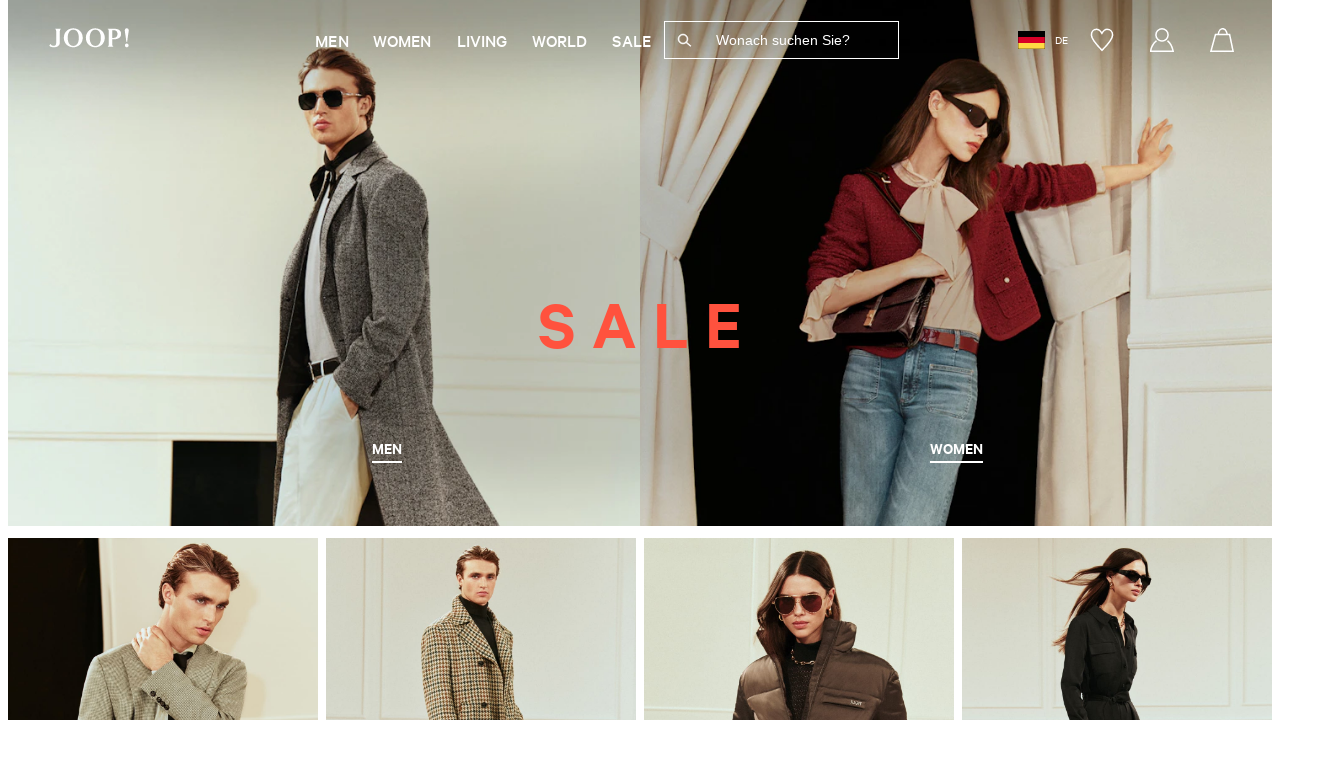

--- FILE ---
content_type: text/javascript
request_url: https://delivery-assets.squarelovin.com/sdk/1768380089/teaser.min.js
body_size: 13321
content:
import{S as be,b as we,a as ae,D as Y,j as W,o as M,p as v,u as H,v as b,w as L,x as he,h as O,m as B,n as $,q as D,e as j,a4 as Se,G as T,P as De,s as Hn,f as Z,U as re,k as F,l as ne,r as Ve,L as ue,Q as Be,R as on,a5 as an,M as fe,N as Ae,O as _e,Y as un,Z as se,a6 as ki,a7 as yi,z as Si,A as Ai,B as Ti,a8 as Wi,V as Li,d as x,E as ce,a9 as X,a1 as Ci,a2 as Te}from"./index.min.js";import{c as Ii,d as Pi,i as Ei}from"./svelte.min.js";import{a as ze,s as Ni,m as Mi}from"./app.min.js";import{l as Hi,P as We}from"./defaultTranslation.min.js";import{C as Oi,a as Bi,s as fn,p as Di}from"./chevron-right.min.js";import{l as Vi}from"./index.min2.js";
/*!
 * Stream delivery SDK
 * @version 1.0.0 | Wed, 14 Jan 2026 08:41:29 GMT
 * @author squarelovin
 */function zi(e){let n,i;return n=new Oi({}),{c(){O(n.$$.fragment)},m(l,t){B(n,l,t),i=!0},p:$,i(l){i||(b(n.$$.fragment,l),i=!0)},o(l){v(n.$$.fragment,l),i=!1},d(l){D(n,l)}}}function ji(e){let n,i;return{c(){n=j("img"),Se(n.src,i=e[1])||T(n,"src",i),T(n,"alt","Arrow Icon"),T(n,"class","squarelovin-teaser-left-arrow sq-w-5")},m(l,t){W(l,n,t)},p(l,t){2&t&&!Se(n.src,i=l[1])&&T(n,"src",i)},i:$,o:$,d(l){l&&L(n)}}}function Gi(e){let n,i;return{c(){n=new De(!1),i=Y(),n.a=i},m(l,t){n.m(e[0],l,t),W(l,i,t)},p(l,t){1&t&&n.p(l[0])},i:$,o:$,d(l){l&&L(i),l&&n.d()}}}function Ri(e){let n,i,l,t;const o=[Gi,ji,zi],s=[];function u(r,a){return r[0]?0:r[1]?1:2}return n=u(e),i=s[n]=o[n](e),{c(){i.c(),l=Y()},m(r,a){s[n].m(r,a),W(r,l,a),t=!0},p(r,[a]){let p=n;n=u(r),n===p?s[n].p(r,a):(M(),v(s[p],1,1,(()=>{s[p]=null})),H(),i=s[n],i?i.p(r,a):(i=s[n]=o[n](r),i.c()),b(i,1),i.m(l.parentNode,l))},i(r){t||(b(i),t=!0)},o(r){v(i),t=!1},d(r){s[n].d(r),r&&L(l)}}}function Fi(e,n,i){const t=(new DOMParser).parseFromString(e,"image/svg+xml"),o=t.querySelector("svg");if(o){let s=o.getAttribute("class")||"";o.setAttribute("class",s+" "+n);let u=o.getAttribute("style")||"";return o.setAttribute("style",u+" "+i),o.setAttribute("aria-hidden","true"),(new XMLSerializer).serializeToString(t)}return e}function Ui(e,n,i){let l;he(e,ze,(w=>i(5,l=w)));let y,m,S,P,{settings:t}=n,o=t.layout.icons.arrow_left,s=o&&"icons.basic.arrow_1_left"===o,u=o&&"icons.basic.arrow_2_left"===o,r=o&&"icons.basic.arrow_3_left"===o,a=o&&"icons.basic.arrow_4_left"===o,p=o&&"icons.basic.arrow_5_left"===o,f=o&&"icons.basic.arrow_6_left"===o,c=o&&"icons.individual.arrow_1_left"===o,_=o&&"icons.individual.arrow_2_left"===o,q=o&&"icons.individual.arrow_3_left"===o,I=o&&"icons.individual.arrow_4_left"===o,g=o&&"icons.individual.arrow_5_left"===o,k=o&&"icons.individual.arrow_6_left"===o;return e.$$set=w=>{"settings"in w&&i(2,t=w.settings)},e.$$.update=()=>{56&e.$$.dirty&&(s?(i(3,S=l.basic.arrow_1_left.svg),i(4,P=`fill: ${l.basic.color.arrow_1};`)):u?(i(3,S=l.basic.arrow_2_left.svg),i(4,P=`fill: ${l.basic.color.arrow_2};`)):r?(i(3,S=l.basic.arrow_3_left.svg),i(4,P=`fill: ${l.basic.color.arrow_3};`)):a?(i(3,S=l.basic.arrow_4_left.svg),i(4,P=`fill: ${l.basic.color.arrow_4};`)):p?(i(3,S=l.basic.arrow_5_left.svg),i(4,P=`fill: ${l.basic.color.arrow_5};`)):f?(i(3,S=l.basic.arrow_6_left.svg),i(4,P=`fill: ${l.basic.color.arrow_6};`)):c?(i(0,y=null),i(1,m=l.individual.arrow_1_left)):_?(i(0,y=null),i(1,m=l.individual.arrow_2_left)):q?(i(0,y=null),i(1,m=l.individual.arrow_3_left)):I?(i(0,y=null),i(1,m=l.individual.arrow_4_left)):g?(i(0,y=null),i(1,m=l.individual.arrow_5_left)):k&&(i(0,y=null),i(1,m=l.individual.arrow_6_left)),i(0,y=Fi(S,"squarelovin-teaser-left-arrow sq-w-5 sq-h-full",P)))},[y,m,t,S,P,l]}class On extends be{constructor(n){super(),we(this,n,Ui,Ri,ae,{settings:2})}}function Ji(e){let n,i;return n=new Bi({}),{c(){O(n.$$.fragment)},m(l,t){B(n,l,t),i=!0},p:$,i(l){i||(b(n.$$.fragment,l),i=!0)},o(l){v(n.$$.fragment,l),i=!1},d(l){D(n,l)}}}function Xi(e){let n,i;return{c(){n=j("img"),Se(n.src,i=e[1])||T(n,"src",i),T(n,"alt","Arrow Icon"),T(n,"class","squarelovin-teaser-right-arrow sq-w-5")},m(l,t){W(l,n,t)},p(l,t){2&t&&!Se(n.src,i=l[1])&&T(n,"src",i)},i:$,o:$,d(l){l&&L(n)}}}function Yi(e){let n,i;return{c(){n=new De(!1),i=Y(),n.a=i},m(l,t){n.m(e[0],l,t),W(l,i,t)},p(l,t){1&t&&n.p(l[0])},i:$,o:$,d(l){l&&L(i),l&&n.d()}}}function Qi(e){let n,i,l,t;const o=[Yi,Xi,Ji],s=[];function u(r,a){return r[0]?0:r[1]?1:2}return n=u(e),i=s[n]=o[n](e),{c(){i.c(),l=Y()},m(r,a){s[n].m(r,a),W(r,l,a),t=!0},p(r,[a]){let p=n;n=u(r),n===p?s[n].p(r,a):(M(),v(s[p],1,1,(()=>{s[p]=null})),H(),i=s[n],i?i.p(r,a):(i=s[n]=o[n](r),i.c()),b(i,1),i.m(l.parentNode,l))},i(r){t||(b(i),t=!0)},o(r){v(i),t=!1},d(r){s[n].d(r),r&&L(l)}}}function Zi(e,n,i){const t=(new DOMParser).parseFromString(e,"image/svg+xml"),o=t.querySelector("svg");if(o){let s=o.getAttribute("class")||"";o.setAttribute("class",s+" "+n);let u=o.getAttribute("style")||"";return o.setAttribute("style",u+" "+i),o.setAttribute("aria-hidden","true"),(new XMLSerializer).serializeToString(t)}return e}function Ki(e,n,i){let l;he(e,ze,(w=>i(5,l=w)));let y,m,S,P,{settings:t}=n,o=t.layout.icons.arrow_right,s=o&&"icons.basic.arrow_1_right"===o,u=o&&"icons.basic.arrow_2_right"===o,r=o&&"icons.basic.arrow_3_right"===o,a=o&&"icons.basic.arrow_4_right"===o,p=o&&"icons.basic.arrow_5_right"===o,f=o&&"icons.basic.arrow_6_right"===o,c=o&&"icons.individual.arrow_1_right"===o,_=o&&"icons.individual.arrow_2_right"===o,q=o&&"icons.individual.arrow_3_right"===o,I=o&&"icons.individual.arrow_4_right"===o,g=o&&"icons.individual.arrow_5_right"===o,k=o&&"icons.individual.arrow_6_right"===o;return e.$$set=w=>{"settings"in w&&i(2,t=w.settings)},e.$$.update=()=>{56&e.$$.dirty&&(s?(i(3,S=l.basic.arrow_1_right.svg),i(4,P=`fill: ${l.basic.color.arrow_1};`)):u?(i(3,S=l.basic.arrow_2_right.svg),i(4,P=`fill: ${l.basic.color.arrow_2};`)):r?(i(3,S=l.basic.arrow_3_right.svg),i(4,P=`fill: ${l.basic.color.arrow_3};`)):a?(i(3,S=l.basic.arrow_4_right.svg),i(4,P=`fill: ${l.basic.color.arrow_4};`)):p?(i(3,S=l.basic.arrow_5_right.svg),i(4,P=`fill: ${l.basic.color.arrow_5};`)):f?(i(3,S=l.basic.arrow_6_right.svg),i(4,P=`fill: ${l.basic.color.arrow_6};`)):c?(i(0,y=null),i(1,m=l.individual.arrow_1_right)):_?(i(0,y=null),i(1,m=l.individual.arrow_2_right)):q?(i(0,y=null),i(1,m=l.individual.arrow_3_right)):I?(i(0,y=null),i(1,m=l.individual.arrow_4_right)):g?(i(0,y=null),i(1,m=l.individual.arrow_5_right)):k&&(i(0,y=null),i(1,m=l.individual.arrow_6_right)),i(0,y=Zi(S,"squarelovin-teaser-right-arrow sq-w-5 sq-h-full",P)))},[y,m,t,S,P,l]}class Bn extends be{constructor(n){super(),we(this,n,Ki,Qi,ae,{settings:2})}}function _n(e){let n,i,l,t;const o=[xi,$i],s=[];function u(r,a){return"inside-arrow-1"===r[0]?.layout?.navigation?0:1}return n=u(e),i=s[n]=o[n](e),{c(){i.c(),l=Y()},m(r,a){s[n].m(r,a),W(r,l,a),t=!0},p(r,a){let p=n;n=u(r),n===p?s[n].p(r,a):(M(),v(s[p],1,1,(()=>{s[p]=null})),H(),i=s[n],i?i.p(r,a):(i=s[n]=o[n](r),i.c()),b(i,1),i.m(l.parentNode,l))},i(r){t||(b(i),t=!0)},o(r){v(i),t=!1},d(r){s[n].d(r),r&&L(l)}}}function $i(e){let n,i,l,t,o,s,u,r,a,p,f,c;return l=new On({props:{settings:e[0]}}),r=new Bn({props:{settings:e[0]}}),{c(){n=j("div"),i=j("button"),O(l.$$.fragment),o=Z(),s=j("div"),u=j("button"),O(r.$$.fragment),T(i,"aria-label","Previous Button"),T(i,"class","squarelovin-inside-left-arrow-2-container sq-border-none sq-p-0 sq-h-[100px] sq-w-[50px] sq-my-auto sq-flex sq-justify-center"),re(i,"border-radius","0 20px 20px 0"),re(i,"background-color","rgba(58, 58, 58, 0.4)"),T(n,"class","squarelovin-inside-left-arrow-2-wrapper sq-w-[50px] sq-h-full sq-absolute sq-top-0 sq-z-10 sq-flex sq-cursor-pointer"),T(n,"style",t="top: 0; left: 0; "+(e[8]>0&&"inactive"!==e[0].layout["media-meta"].type?`height: ${e[4]}px;`:"")),T(u,"aria-label","Next Button"),T(u,"class","squarelovin-inside-left-arrow-2-container sq-border-none sq-p-0 sq-h-[100px] sq-w-[50px] sq-my-auto sq-flex sq-justify-center"),re(u,"border-radius","20px 0 0 20px"),re(u,"background-color","rgba(58, 58, 58, 0.4)"),T(s,"class","squarelovin-inside-right-arrow-2-wrapper sq-w-[50px] sq-h-full sq-absolute sq-top-0 sq-z-10 sq-flex sq-cursor-pointer"),T(s,"style",a="top: 0; right: 0; "+(e[8]>0&&"inactive"!==e[0].layout["media-meta"].type?`height: ${e[4]}px;`:""))},m(_,q){W(_,n,q),F(n,i),B(l,i,null),W(_,o,q),W(_,s,q),F(s,u),B(r,u,null),p=!0,f||(c=[ne(i,"keypress",null),ne(i,"click",e[15]),ne(u,"keypress",null),ne(u,"click",e[16])],f=!0)},p(_,q){const I={};1&q&&(I.settings=_[0]),l.$set(I),(!p||273&q&&t!==(t="top: 0; left: 0; "+(_[8]>0&&"inactive"!==_[0].layout["media-meta"].type?`height: ${_[4]}px;`:"")))&&T(n,"style",t);const g={};1&q&&(g.settings=_[0]),r.$set(g),(!p||273&q&&a!==(a="top: 0; right: 0; "+(_[8]>0&&"inactive"!==_[0].layout["media-meta"].type?`height: ${_[4]}px;`:"")))&&T(s,"style",a)},i(_){p||(b(l.$$.fragment,_),b(r.$$.fragment,_),p=!0)},o(_){v(l.$$.fragment,_),v(r.$$.fragment,_),p=!1},d(_){_&&L(n),D(l),_&&L(o),_&&L(s),D(r),f=!1,Ve(c)}}}function xi(e){let n,i,l,t,o,s,u,r,a,p;return i=new On({props:{settings:e[0]}}),s=new Bn({props:{settings:e[0]}}),{c(){n=j("button"),O(i.$$.fragment),t=Z(),o=j("button"),O(s.$$.fragment),T(n,"class","squarelovin-inside-left-arrow-container sq-border-none sq-p-0 sq-w-[50px] sq-h-full sq-absolute sq-top-0 sq-z-10 sq-cursor-pointer sq-flex sq-justify-center"),T(n,"style",l="border-radius: "+e[0]?.css["border-radius"]+" 0 0 "+e[0]?.css["border-radius"]+"; top: 0; left: 0; "+(e[8]>0&&"inactive"!==e[0].layout["media-meta"].type?`height: ${e[4]}px;`:"")+" background-color: rgba(58, 58, 58, 0.4);"),T(n,"aria-label","Previous Button"),T(o,"class","squarelovin-inside-right-arrow-container sq-border-none sq-p-0 sq-w-[50px] sq-h-full sq-absolute sq-top-0 sq-z-10 sq-cursor-pointer sq-flex sq-justify-center"),T(o,"style",u="border-radius: 0 "+e[0]?.css["border-radius"]+" "+e[0]?.css["border-radius"]+" 0; top: 0; right: 0; "+(e[8]>0&&"inactive"!==e[0].layout["media-meta"].type?`height: ${e[4]}px;`:"")+" background-color: rgba(58, 58, 58, 0.4);"),T(o,"aria-label","Next Button")},m(f,c){W(f,n,c),B(i,n,null),W(f,t,c),W(f,o,c),B(s,o,null),r=!0,a||(p=[ne(n,"keypress",null),ne(n,"click",e[13]),ne(o,"keypress",null),ne(o,"click",e[14])],a=!0)},p(f,c){const _={};1&c&&(_.settings=f[0]),i.$set(_),(!r||273&c&&l!==(l="border-radius: "+f[0]?.css["border-radius"]+" 0 0 "+f[0]?.css["border-radius"]+"; top: 0; left: 0; "+(f[8]>0&&"inactive"!==f[0].layout["media-meta"].type?`height: ${f[4]}px;`:"")+" background-color: rgba(58, 58, 58, 0.4);"))&&T(n,"style",l);const q={};1&c&&(q.settings=f[0]),s.$set(q),(!r||273&c&&u!==(u="border-radius: 0 "+f[0]?.css["border-radius"]+" "+f[0]?.css["border-radius"]+" 0; top: 0; right: 0; "+(f[8]>0&&"inactive"!==f[0].layout["media-meta"].type?`height: ${f[4]}px;`:"")+" background-color: rgba(58, 58, 58, 0.4);"))&&T(o,"style",u)},i(f){r||(b(i.$$.fragment,f),b(s.$$.fragment,f),r=!0)},o(f){v(i.$$.fragment,f),v(s.$$.fragment,f),r=!1},d(f){f&&L(n),D(i),f&&L(t),f&&L(o),D(s),a=!1,Ve(p)}}}function et(e){let n,i,l=e[9]&&e[7]>1&&e[6].length>e[0].layout.images_per_row&&_n(e);return{c(){l&&l.c(),n=Y()},m(t,o){l&&l.m(t,o),W(t,n,o),i=!0},p(t,[o]){t[9]&&t[7]>1&&t[6].length>t[0].layout.images_per_row?l?(l.p(t,o),705&o&&b(l,1)):(l=_n(t),l.c(),b(l,1),l.m(n.parentNode,n)):l&&(M(),v(l,1,1,(()=>{l=null})),H())},i(t){i||(b(l),i=!0)},o(t){v(l),i=!1},d(t){l&&l.d(t),t&&L(n)}}}function nt(e,n,i){let l,t,o,s=$,u=()=>(s(),s=Hn(_,(w=>i(12,o=w))),_);e.$$.on_destroy.push((()=>s()));let{settings:r=null}=n,{config:a=null}=n,{onEvent:p}=n,{controlledSwiper:f}=n,{postComponentHeight:c}=n,{currentLanguage:_}=n;u();let{getProducts:q}=n,{data:I}=n,{productsCount:g}=n,k=[];const y=()=>p("prevSlide",{config:a,callback:()=>f.slidePrev()}),m=()=>p("nextSlide",{config:a,callback:()=>f.slideNext()}),S=()=>p("prevSlide",{config:a,callback:()=>f.slidePrev()}),P=()=>p("nextSlide",{config:a,callback:()=>f.slideNext()});return e.$$set=w=>{"settings"in w&&i(0,r=w.settings),"config"in w&&i(1,a=w.config),"onEvent"in w&&i(2,p=w.onEvent),"controlledSwiper"in w&&i(3,f=w.controlledSwiper),"postComponentHeight"in w&&i(4,c=w.postComponentHeight),"currentLanguage"in w&&u(i(5,_=w.currentLanguage)),"getProducts"in w&&i(10,q=w.getProducts),"data"in w&&i(6,I=w.data),"productsCount"in w&&i(7,g=w.productsCount)},e.$$.update=()=>{1&e.$$.dirty&&(innerWidth>480?r?.css?.images_distance?.replace("px",""):r?.mobile_settings?.images_distance?.replace("px","")),1&e.$$.dirty&&i(9,l=r?.layout?.navigation?.includes("inside-arrow")),5120&e.$$.dirty&&q&&o&&i(11,k=q.map((w=>w.products?Array.isArray(w.products)?w.products.map((oe=>oe[o])).filter(Boolean):"object"==typeof w.products?Object.values(w.products).map((oe=>oe[o])).filter(Boolean):[]:[])).flat()),2048&e.$$.dirty&&i(8,t=k.length)},[r,a,p,f,c,_,I,g,t,l,q,k,o,y,m,S,P]}class it extends be{constructor(n){super(),we(this,n,nt,et,ae,{settings:0,config:1,onEvent:2,controlledSwiper:3,postComponentHeight:4,currentLanguage:5,getProducts:10,data:6,productsCount:7})}}function cn(e){let i,n=(innerWidth>480?e[0]?.headline?.html_element:e[7].headline.html_element)??"h1",l=((innerWidth>480?e[0]?.headline?.html_element:e[7].headline.html_element)??"h1")&&He(e);return{c(){l&&l.c(),i=Y()},m(t,o){l&&l.m(t,o),W(t,i,o)},p(t,o){(innerWidth>480?t[0]?.headline?.html_element:t[7].headline.html_element)??"h1"?n?ae(n,(innerWidth>480?t[0]?.headline?.html_element:t[7].headline.html_element)??"h1")?(l.d(1),l=He(t),n=(innerWidth>480?t[0]?.headline?.html_element:t[7].headline.html_element)??"h1",l.c(),l.m(i.parentNode,i)):l.p(t,o):(l=He(t),n=(innerWidth>480?t[0]?.headline?.html_element:t[7].headline.html_element)??"h1",l.c(),l.m(i.parentNode,i)):n&&(l.d(1),l=null,n=(innerWidth>480?t[0]?.headline?.html_element:t[7].headline.html_element)??"h1")},d(t){t&&L(i),l&&l.d(t)}}}function He(e){let n,i,l=[{id:"ugc-gallery-title"},{class:i=`${e[8]} sq-text-2xl sq-my-2 sq-block sq-text-center ${innerWidth>480||e[1]?e[0]?.headline?.class:e[0].mobile_settings?.headline?.class}`}],t={};for(let o=0;o<l.length;o+=1)t=fe(t,l[o]);return{c(){n=j((innerWidth>480?e[0]?.headline?.html_element:e[7].headline.html_element)??"h1"),Ae((innerWidth>480?e[0]?.headline?.html_element:e[7].headline.html_element)??"h1")(n,t)},m(o,s){W(o,n,s),n.innerHTML=e[5]},p(o,s){32&s&&(n.innerHTML=o[5]),Ae((innerWidth>480?o[0]?.headline?.html_element:o[7].headline.html_element)??"h1")(n,t=_e(l,[{id:"ugc-gallery-title"},3&s&&i!==(i=`${o[8]} sq-text-2xl sq-my-2 sq-block sq-text-center ${innerWidth>480||o[1]?o[0]?.headline?.class:o[0].mobile_settings?.headline?.class}`)&&{class:i}]))},d(o){o&&L(n)}}}function mn(e){let i,n=(innerWidth>480?e[0]?.subline?.html_element:e[7].subline.html_element)??"h1",l=((innerWidth>480?e[0]?.subline?.html_element:e[7].subline.html_element)??"h1")&&Oe(e);return{c(){l&&l.c(),i=Y()},m(t,o){l&&l.m(t,o),W(t,i,o)},p(t,o){(innerWidth>480?t[0]?.subline?.html_element:t[7].subline.html_element)??"h1"?n?ae(n,(innerWidth>480?t[0]?.subline?.html_element:t[7].subline.html_element)??"h1")?(l.d(1),l=Oe(t),n=(innerWidth>480?t[0]?.subline?.html_element:t[7].subline.html_element)??"h1",l.c(),l.m(i.parentNode,i)):l.p(t,o):(l=Oe(t),n=(innerWidth>480?t[0]?.subline?.html_element:t[7].subline.html_element)??"h1",l.c(),l.m(i.parentNode,i)):n&&(l.d(1),l=null,n=(innerWidth>480?t[0]?.subline?.html_element:t[7].subline.html_element)??"h1")},d(t){t&&L(i),l&&l.d(t)}}}function Oe(e){let n,i,l=[{class:i=`${e[9]} sq-text-2xl sq-my-2 sq-block sq-text-center ${innerWidth>480||e[1]?e[0]?.subline?.class:e[0].mobile_settings?.subline?.class}`}],t={};for(let o=0;o<l.length;o+=1)t=fe(t,l[o]);return{c(){n=j((innerWidth>480?e[0]?.subline?.html_element:e[7].subline.html_element)??"h1"),Ae((innerWidth>480?e[0]?.subline?.html_element:e[7].subline.html_element)??"h1")(n,t)},m(o,s){W(o,n,s),n.innerHTML=e[6]},p(o,s){64&s&&(n.innerHTML=o[6]),Ae((innerWidth>480?o[0]?.subline?.html_element:o[7].subline.html_element)??"h1")(n,t=_e(l,[3&s&&i!==(i=`${o[9]} sq-text-2xl sq-my-2 sq-block sq-text-center ${innerWidth>480||o[1]?o[0]?.subline?.class:o[0].mobile_settings?.subline?.class}`)&&{class:i}]))},d(o){o&&L(n)}}}function tt(e){let i,t,n=innerWidth>480&&1===parseInt(e[0]?.headline?.active)||(e[1]?1===parseInt(e[0]?.headline?.active):innerWidth<=480&&1===parseInt(e[0].mobile_settings?.headline?.active))&&ue(e[1]||innerWidth>480?e[0]?.headline?.translations:e[0].mobile_settings?.headline?.translations,e[2],e[3]),l=innerWidth>480&&1===parseInt(e[0]?.subline?.active)||(e[1]?1===parseInt(e[0]?.subline?.active):innerWidth<=480&&1===parseInt(e[0].mobile_settings?.subline?.active))&&ue(e[1]||innerWidth>480?e[0]?.subline?.translations:e[0].mobile_settings?.subline?.translations,e[2],e[3]),o=n&&cn(e),s=l&&mn(e);return{c(){o&&o.c(),i=Z(),s&&s.c(),t=Y()},m(u,r){o&&o.m(u,r),W(u,i,r),s&&s.m(u,r),W(u,t,r)},p(u,[r]){15&r&&(n=innerWidth>480&&1===parseInt(u[0]?.headline?.active)||(u[1]?1===parseInt(u[0]?.headline?.active):innerWidth<=480&&1===parseInt(u[0].mobile_settings?.headline?.active))&&ue(u[1]||innerWidth>480?u[0]?.headline?.translations:u[0].mobile_settings?.headline?.translations,u[2],u[3])),n?o?o.p(u,r):(o=cn(u),o.c(),o.m(i.parentNode,i)):o&&(o.d(1),o=null),15&r&&(l=innerWidth>480&&1===parseInt(u[0]?.subline?.active)||(u[1]?1===parseInt(u[0]?.subline?.active):innerWidth<=480&&1===parseInt(u[0].mobile_settings?.subline?.active))&&ue(u[1]||innerWidth>480?u[0]?.subline?.translations:u[0].mobile_settings?.subline?.translations,u[2],u[3])),l?s?s.p(u,r):(s=mn(u),s.c(),s.m(t.parentNode,t)):s&&(s.d(1),s=null)},i:$,o:$,d(u){o&&o.d(u),u&&L(i),s&&s.d(u),u&&L(t)}}}function lt(e,n,i){let l,t,o,s,u,r,a,p,_,q,f=$,c=()=>(f(),f=Hn(m,(w=>i(15,p=w))),m);he(e,Ni,(w=>i(16,_=w))),he(e,Mi,(w=>i(7,q=w))),e.$$.on_destroy.push((()=>f()));let{settings:I}=n,{individualText:g}=n,{config:k}=n,{t:y}=n,{currentLanguage:m}=n;c();let S=Be(innerWidth>480?I.headline.css:I.mobile_settings.headline.css,"squarelovin-headline"),P=Be(innerWidth>480?I.subline.css:I.mobile_settings.subline.css,"squarelovin-subline");return e.$$set=w=>{"settings"in w&&i(0,I=w.settings),"individualText"in w&&i(1,g=w.individualText),"config"in w&&i(2,k=w.config),"t"in w&&i(3,y=w.t),"currentLanguage"in w&&c(i(4,m=w.currentLanguage))},e.$$.update=()=>{15&e.$$.dirty&&i(12,l=ue(innerWidth>480||g?I?.headline?.translations:I.mobile_settings?.headline?.translations,k,y)),15&e.$$.dirty&&i(14,t=ue(innerWidth>480||g?I?.subline?.translations:I.mobile_settings?.subline?.translations,k,y)),98304&e.$$.dirty&&i(11,o=_.instagram_username?.trim()?_.instagram_username:Hi[p]),18432&e.$$.dirty&&i(13,s=t.replace(/\{[^}]+\}/g,o)),8192&e.$$.dirty&&i(6,u=on(an(s))),6144&e.$$.dirty&&i(10,r=l.replace(/\{[^}]+\}/g,o)),1024&e.$$.dirty&&i(5,a=on(an(r)))},[I,g,k,y,m,a,u,q,S,P,r,o,l,s,t,p,_]}class st extends be{constructor(n){super(),we(this,n,lt,tt,ae,{settings:0,individualText:1,config:2,t:3,currentLanguage:4})}}function dn(e,n,i){const l=e.slice();return l[101]=n[i],l[100]=i,l}function pn(e,n,i){const l=e.slice();return l[101]=n[i],l[100]=i,l}function gn(e,n,i){const l=e.slice();return l[98]=n[i],l[100]=i,l}function hn(e,n,i){const l=e.slice();return l[101]=n[i],l[100]=i,l}function bn(e,n,i){const l=e.slice();return l[98]=n[i],l[100]=i,l}function wn(e,n,i){const l=e.slice();return l[101]=n[i],l[100]=i,l}function rt(e){let n,i,l,t,o,s,u,r,a,p=e[10]>0&&vn(e);const f=[ut,at],c=[];function _(g,k){return"classic"===g[1].layout.design_type||g[2]<480&&"banner-4"===g[1].layout.layout_type||g[2]<480&&"special"===g[1].layout.design_type?0:("banner"===g[36].layout||"mosaic"===g[36].layout)&&g[10]>0&&g[2]>480?1:-1}~(t=_(e))&&(o=c[t]=f[t](e));var q=e[16];function I(g){return{props:{swiperWidth:g[11],settings:g[1],config:g[5],onEvent:g[4],buttonsSameSide:g[28],t:g[3],productsCount:g[10],innerWidth:g[2],position:"2"}}}return q&&(r=x(q,I(e))),{c(){n=j("main"),i=j("div"),p&&p.c(),l=Z(),o&&o.c(),u=Z(),r&&O(r.$$.fragment),T(i,"class",s="squarelovin-teaser-container !sq-max-w-full sq-teaser sq-teaser-"+e[5].stream),T(n,"class",e[43]+" sq-m-auto sq-container sq-w-auto teaser"),T(n,"style",e[40])},m(g,k){W(g,n,k),F(n,i),p&&p.m(i,null),F(i,l),~t&&c[t].m(i,null),F(n,u),r&&B(r,n,null),a=!0},p(g,k){g[10]>0?p?(p.p(g,k),1024&k[0]&&b(p,1)):(p=vn(g),p.c(),b(p,1),p.m(i,l)):p&&(M(),v(p,1,1,(()=>{p=null})),H());let y=t;t=_(g),t===y?~t&&c[t].p(g,k):(o&&(M(),v(c[y],1,1,(()=>{c[y]=null})),H()),~t?(o=c[t],o?o.p(g,k):(o=c[t]=f[t](g),o.c()),b(o,1),o.m(i,null)):o=null),(!a||32&k[0]&&s!==(s="squarelovin-teaser-container !sq-max-w-full sq-teaser sq-teaser-"+g[5].stream))&&T(i,"class",s);const m={};if(2048&k[0]&&(m.swiperWidth=g[11]),2&k[0]&&(m.settings=g[1]),32&k[0]&&(m.config=g[5]),16&k[0]&&(m.onEvent=g[4]),268435456&k[0]&&(m.buttonsSameSide=g[28]),8&k[0]&&(m.t=g[3]),1024&k[0]&&(m.productsCount=g[10]),4&k[0]&&(m.innerWidth=g[2]),65536&k[0]&&q!==(q=g[16])){if(r){M();const S=r;v(S.$$.fragment,1,0,(()=>{D(S,1)})),H()}q?(r=x(q,I(g)),O(r.$$.fragment),b(r.$$.fragment,1),B(r,n,null)):r=null}else q&&r.$set(m)},i(g){a||(b(p),b(o),r&&b(r.$$.fragment,g),a=!0)},o(g){v(p),v(o),r&&v(r.$$.fragment,g),a=!1},d(g){g&&L(n),p&&p.d(),~t&&c[t].d(),r&&D(r)}}}function ot(e){let n,i,l;var t=e[14];function o(s){return{props:{t:s[3],settings:s[1],config:s[5],onEvent:s[4],innerWidth:s[2],items:s[38],source:"teaser"}}}return t&&(n=x(t,o(e))),{c(){n&&O(n.$$.fragment),i=Y()},m(s,u){n&&B(n,s,u),W(s,i,u),l=!0},p(s,u){const r={};if(8&u[0]&&(r.t=s[3]),2&u[0]&&(r.settings=s[1]),32&u[0]&&(r.config=s[5]),16&u[0]&&(r.onEvent=s[4]),4&u[0]&&(r.innerWidth=s[2]),16384&u[0]&&t!==(t=s[14])){if(n){M();const a=n;v(a.$$.fragment,1,0,(()=>{D(a,1)})),H()}t?(n=x(t,o(s)),O(n.$$.fragment),b(n.$$.fragment,1),B(n,i.parentNode,i)):n=null}else t&&n.$set(r)},i(s){l||(n&&b(n.$$.fragment,s),l=!0)},o(s){n&&v(n.$$.fragment,s),l=!1},d(s){s&&L(i),n&&D(n,s)}}}function vn(e){let n,i,l,t,o;n=new st({props:{settings:e[1],config:e[5],individualText:e[31],t:e[3],currentLanguage:e[6]}});var s=e[16];function u(r){return{props:{swiperWidth:r[11],settings:r[1],config:r[5],onEvent:r[4],buttonsSameSide:r[28],t:r[3],productsCount:r[10],innerWidth:r[2],position:"1"}}}return s&&(l=x(s,u(e))),{c(){O(n.$$.fragment),i=Z(),l&&O(l.$$.fragment),t=Y()},m(r,a){B(n,r,a),W(r,i,a),l&&B(l,r,a),W(r,t,a),o=!0},p(r,a){const p={};2&a[0]&&(p.settings=r[1]),32&a[0]&&(p.config=r[5]),8&a[0]&&(p.t=r[3]),64&a[0]&&(p.currentLanguage=r[6]),n.$set(p);const f={};if(2048&a[0]&&(f.swiperWidth=r[11]),2&a[0]&&(f.settings=r[1]),32&a[0]&&(f.config=r[5]),16&a[0]&&(f.onEvent=r[4]),268435456&a[0]&&(f.buttonsSameSide=r[28]),8&a[0]&&(f.t=r[3]),1024&a[0]&&(f.productsCount=r[10]),4&a[0]&&(f.innerWidth=r[2]),65536&a[0]&&s!==(s=r[16])){if(l){M();const c=l;v(c.$$.fragment,1,0,(()=>{D(c,1)})),H()}s?(l=x(s,u(r)),O(l.$$.fragment),b(l.$$.fragment,1),B(l,t.parentNode,t)):l=null}else s&&l.$set(f)},i(r){o||(b(n.$$.fragment,r),l&&b(l.$$.fragment,r),o=!0)},o(r){v(n.$$.fragment,r),l&&v(l.$$.fragment,r),o=!1},d(r){D(n,r),r&&L(i),r&&L(t),l&&D(l,r)}}}function at(e){let n,i,l=e[9]??[],t=[];for(let s=0;s<l.length;s+=1)t[s]=kn(dn(e,l,s));const o=s=>v(t[s],1,1,(()=>{t[s]=null}));return{c(){n=j("div");for(let s=0;s<t.length;s+=1)t[s].c();T(n,"class",`${e[36].gridTypeClass} ${e[36].gridColumn}`),T(n,"style",e[36]?.spaceBetween?`gap:${e[36]?.spaceBetween}px`:"")},m(s,u){W(s,n,u);for(let r=0;r<t.length;r+=1)t[r]&&t[r].m(n,null);i=!0},p(s,u){if(671089198&u[0]|57440&u[1]){let r;for(l=s[9]??[],r=0;r<l.length;r+=1){const a=dn(s,l,r);t[r]?(t[r].p(a,u),b(t[r],1)):(t[r]=kn(a),t[r].c(),b(t[r],1),t[r].m(n,null))}for(M(),r=l.length;r<t.length;r+=1)o(r);H()}},i(s){if(!i){for(let u=0;u<l.length;u+=1)b(t[u]);i=!0}},o(s){t=t.filter(Boolean);for(let u=0;u<t.length;u+=1)v(t[u]);i=!1},d(s){s&&L(n),ce(t,s)}}}function ut(e){let n,i,l,t,o,s,u,r,a,p,f,c,_,q,I,g,k,y,m=!e[34]&&!e[35]&&e[10]>1&&e[2]<=480&&yn(e),S=e[2]>480&&Sn(e),P=e[26],w=[];for(let h=0;h<P.length;h+=1)w[h]=Tn(bn(e,P,h));const oe=h=>v(w[h],1,1,(()=>{w[h]=null})),ve=[mt,ct],ie=[];function qe(h,C){return"1"!==h[1].layout.rows?0:1}s=qe(e),u=ie[s]=ve[s](e);let R=!e[34]&&!e[35]&&e[10]>1&&e[2]<=480&&In(e),K=e[32]&&e[2]>480&&Pn(),G=e[2]>480&&En(e),J=!e[32]&&!e[33]&&e[2]>480&&Nn(e);return{c(){n=j("div"),m&&m.c(),i=Z(),S&&S.c(),l=Z(),t=j("swiper-container");for(let h=0;h<w.length;h+=1)w[h].c();o=Z(),u.c(),p=Z(),R&&R.c(),f=Z(),K&&K.c(),c=Z(),G&&G.c(),_=Z(),J&&J.c(),X(t,"class",r=`swiper-container-${e[5].stream} sq-w-full ${e[2]<=480?e[21]:e[22]} ${e[2]<=480?"sq-swiper-width":""} ${"1x1"===e[1].mobile_settings.layout.layout_type&&e[2]<=480?"sq-grid":""}`),X(t,"style",a="margin-left: 0 !important;margin-right: 0 !important; "+("point"===e[1].mobile_settings.layout.navigation||"point"===e[1].layout.navigation?`padding-bottom: ${e[13]+e[39]}px`:"")),X(t,"role","group"),X(t,"aria-label","Media Gallery"),X(t,"init","false"),T(n,"class",q=`squarelovin-slider-container sq-teaser__slider ${e[2]<=480?"sq-h-full sq-flex":"sq-h-max"} ${e[0].length<=e[1].layout.images_per_row&&e[2]>480?"sq-justify-items-center":""} ${e[32]&&e[2]>480?"!sq-grid-cols-1":""}`),T(n,"style",I=""+(e[0].length<=e[1].layout.images_per_row||e[2]<480?"":"display: grid; grid-template-columns: auto 1fr auto;"))},m(h,C){W(h,n,C),m&&m.m(n,null),F(n,i),S&&S.m(n,null),F(n,l),F(n,t);for(let ee=0;ee<w.length;ee+=1)w[ee]&&w[ee].m(t,null);F(t,o),ie[s].m(t,null),F(n,p),R&&R.m(n,null),F(n,f),K&&K.m(n,null),F(n,c),G&&G.m(n,null),F(n,_),J&&J.m(n,null),g=!0,k||(y=[Ci(Ei.call(null,n)),ne(n,"enter",e[57]),ne(n,"mouseenter",e[58]),ne(n,"mouseleave",e[59])],k=!0)},p(h,C){if(!h[34]&&!h[35]&&h[10]>1&&h[2]<=480?m?(m.p(h,C),1028&C[0]&&b(m,1)):(m=yn(h),m.c(),b(m,1),m.m(n,i)):m&&(M(),v(m,1,1,(()=>{m=null})),H()),h[2]>480?S?(S.p(h,C),4&C[0]&&b(S,1)):(S=Sn(h),S.c(),b(S,1),S.m(n,l)):S&&(M(),v(S,1,1,(()=>{S=null})),H()),603979822&C[0]|57440&C[1]){let z;for(P=h[26],z=0;z<P.length;z+=1){const le=bn(h,P,z);w[z]?(w[z].p(le,C),b(w[z],1)):(w[z]=Tn(le),w[z].c(),b(w[z],1),w[z].m(t,o))}for(M(),z=P.length;z<w.length;z+=1)oe(z);H()}let ee=s;s=qe(h),s===ee?ie[s].p(h,C):(M(),v(ie[ee],1,1,(()=>{ie[ee]=null})),H(),u=ie[s],u?u.p(h,C):(u=ie[s]=ve[s](h),u.c()),b(u,1),u.m(t,null)),(!g||6291494&C[0]&&r!==(r=`swiper-container-${h[5].stream} sq-w-full ${h[2]<=480?h[21]:h[22]} ${h[2]<=480?"sq-swiper-width":""} ${"1x1"===h[1].mobile_settings.layout.layout_type&&h[2]<=480?"sq-grid":""}`))&&X(t,"class",r),(!g||8194&C[0]&&a!==(a="margin-left: 0 !important;margin-right: 0 !important; "+("point"===h[1].mobile_settings.layout.navigation||"point"===h[1].layout.navigation?`padding-bottom: ${h[13]+h[39]}px`:"")))&&X(t,"style",a),!h[34]&&!h[35]&&h[10]>1&&h[2]<=480?R?(R.p(h,C),1028&C[0]&&b(R,1)):(R=In(h),R.c(),b(R,1),R.m(n,f)):R&&(M(),v(R,1,1,(()=>{R=null})),H()),h[32]&&h[2]>480?K||(K=Pn(),K.c(),K.m(n,c)):K&&(K.d(1),K=null),h[2]>480?G?(G.p(h,C),4&C[0]&&b(G,1)):(G=En(h),G.c(),b(G,1),G.m(n,_)):G&&(M(),v(G,1,1,(()=>{G=null})),H()),!h[32]&&!h[33]&&h[2]>480?J?(J.p(h,C),4&C[0]&&b(J,1)):(J=Nn(h),J.c(),b(J,1),J.m(n,null)):J&&(M(),v(J,1,1,(()=>{J=null})),H()),(!g||7&C[0]&&q!==(q=`squarelovin-slider-container sq-teaser__slider ${h[2]<=480?"sq-h-full sq-flex":"sq-h-max"} ${h[0].length<=h[1].layout.images_per_row&&h[2]>480?"sq-justify-items-center":""} ${h[32]&&h[2]>480?"!sq-grid-cols-1":""}`))&&T(n,"class",q),(!g||7&C[0]&&I!==(I=""+(h[0].length<=h[1].layout.images_per_row||h[2]<480?"":"display: grid; grid-template-columns: auto 1fr auto;")))&&T(n,"style",I)},i(h){if(!g){b(m),b(S);for(let C=0;C<P.length;C+=1)b(w[C]);b(u),b(R),b(G),b(J),g=!0}},o(h){v(m),v(S),w=w.filter(Boolean);for(let C=0;C<w.length;C+=1)v(w[C]);v(u),v(R),v(G),v(J),g=!1},d(h){h&&L(n),m&&m.d(),S&&S.d(),ce(w,h),ie[s].d(),R&&R.d(),K&&K.d(),G&&G.d(),J&&J.d(),k=!1,Ve(y)}}}function qn(e){let n,i,l,t;const o=[_t,ft],s=[];function u(r,a){return r[36].skip===r[100]&&"banner"===r[36].layout?0:1}return n=u(e),i=s[n]=o[n](e),{c(){i.c(),l=Y()},m(r,a){s[n].m(r,a),W(r,l,a),t=!0},p(r,a){i.p(r,a)},i(r){t||(b(i),t=!0)},o(r){v(i),t=!1},d(r){s[n].d(r),r&&L(l)}}}function ft(e){let n,i;function l(){return e[60](e[101])}function t(){return e[61](e[101])}function o(...r){return e[62](e[101],...r)}const s=[{t:e[3]},{item:e[101]},{postType:e[2]>480?e[36]?.postType:e[37]?.postType},{id:e[100]},{autoplay:e[29]},{styles:e[1].media},{settings:e[1]},{config:e[5]},{innerWidth:e[2]},{index:e[100]},{media_data:e[101].media_data},{media_type:e[101].type},{media_id:e[101].id},{avatar:e[101].instagram_profile_picture},{username:e[101].instagram_username},{caption:e[101].caption},{source:"instagram"},{videoIcon:e[1]?.icons?.circle_play??null},e[101],{onloadmedia:l},{onvisible:t},{onclick:o}];let u={};for(let r=0;r<s.length;r+=1)u=fe(u,s[r]);return n=new We({props:u}),{c(){O(n.$$.fragment)},m(r,a){B(n,r,a),i=!0},p(r,a){e=r;const p=536871470&a[0]|57440&a[1]?_e(s,[8&a[0]&&{t:e[3]},512&a[0]&&{item:e[101]},4&a[0]|96&a[1]&&{postType:e[2]>480?e[36]?.postType:e[37]?.postType},s[3],536870912&a[0]&&{autoplay:e[29]},2&a[0]&&{styles:e[1].media},2&a[0]&&{settings:e[1]},32&a[0]&&{config:e[5]},4&a[0]&&{innerWidth:e[2]},s[9],512&a[0]&&{media_data:e[101].media_data},512&a[0]&&{media_type:e[101].type},512&a[0]&&{media_id:e[101].id},512&a[0]&&{avatar:e[101].instagram_profile_picture},512&a[0]&&{username:e[101].instagram_username},512&a[0]&&{caption:e[101].caption},s[16],2&a[0]&&{videoIcon:e[1]?.icons?.circle_play??null},512&a[0]&&Te(e[101]),512&a[0]|8192&a[1]&&{onloadmedia:l},512&a[0]|16384&a[1]&&{onvisible:t},512&a[0]|32768&a[1]&&{onclick:o}]):{};n.$set(p)},i(r){i||(b(n.$$.fragment,r),i=!0)},o(r){v(n.$$.fragment,r),i=!1},d(r){D(n,r)}}}function _t(e){let n,i,t,l=e[1].layout.banner_html+"";return{c(){n=j("div"),i=j("div"),t=Z(),T(n,"class",e[36].bannerClass)},m(o,s){W(o,n,s),F(n,i),i.innerHTML=l,F(n,t)},p(o,s){2&s[0]&&l!==(l=o[1].layout.banner_html+"")&&(i.innerHTML=l)},i:$,o:$,d(o){o&&L(n)}}}function kn(e){let i,l,n=e[27](e[100]),t=n&&qn(e);return{c(){t&&t.c(),i=Y()},m(o,s){t&&t.m(o,s),W(o,i,s),l=!0},p(o,s){134217728&s[0]&&(n=o[27](o[100])),n?t?(t.p(o,s),134217728&s[0]&&b(t,1)):(t=qn(o),t.c(),b(t,1),t.m(i.parentNode,i)):t&&(M(),v(t,1,1,(()=>{t=null})),H())},i(o){l||(b(t),l=!0)},o(o){v(t),l=!1},d(o){t&&t.d(o),o&&L(i)}}}function yn(e){let n,i,l;var t=e[17];function o(s){return{props:{mobileArrowDistance:s[42],onEvent:s[4],config:s[5],controlledSwiper:s[7],settings:s[1]}}}return t&&(n=x(t,o(e))),{c(){n&&O(n.$$.fragment),i=Y()},m(s,u){n&&B(n,s,u),W(s,i,u),l=!0},p(s,u){const r={};if(16&u[0]&&(r.onEvent=s[4]),32&u[0]&&(r.config=s[5]),128&u[0]&&(r.controlledSwiper=s[7]),2&u[0]&&(r.settings=s[1]),131072&u[0]&&t!==(t=s[17])){if(n){M();const a=n;v(a.$$.fragment,1,0,(()=>{D(a,1)})),H()}t?(n=x(t,o(s)),O(n.$$.fragment),b(n.$$.fragment,1),B(n,i.parentNode,i)):n=null}else t&&n.$set(r)},i(s){l||(n&&b(n.$$.fragment,s),l=!0)},o(s){n&&v(n.$$.fragment,s),l=!1},d(s){s&&L(i),n&&D(n,s)}}}function Sn(e){let n,i,l;var t=e[19];function o(s){return{props:{postComponentHeight:s[23],settings:s[1],data:s[0],onEvent:s[4],productsCount:s[10],config:s[5],controlledSwiper:s[7],arrowDistance:s[41]}}}return t&&(n=x(t,o(e))),{c(){n&&O(n.$$.fragment),i=Y()},m(s,u){n&&B(n,s,u),W(s,i,u),l=!0},p(s,u){const r={};if(8388608&u[0]&&(r.postComponentHeight=s[23]),2&u[0]&&(r.settings=s[1]),1&u[0]&&(r.data=s[0]),16&u[0]&&(r.onEvent=s[4]),1024&u[0]&&(r.productsCount=s[10]),32&u[0]&&(r.config=s[5]),128&u[0]&&(r.controlledSwiper=s[7]),524288&u[0]&&t!==(t=s[19])){if(n){M();const a=n;v(a.$$.fragment,1,0,(()=>{D(a,1)})),H()}t?(n=x(t,o(s)),O(n.$$.fragment),b(n.$$.fragment,1),B(n,i.parentNode,i)):n=null}else t&&n.$set(r)},i(s){l||(n&&b(n.$$.fragment,s),l=!0)},o(s){n&&v(n.$$.fragment,s),l=!1},d(s){s&&L(i),n&&D(n,s)}}}function An(e){let n,i;function l(){return e[48](e[101])}function t(){return e[49](e[101])}function o(...r){return e[50](e[101],...r)}const s=[{t:e[3]},{item:e[101]},{postType:e[2]>480?e[36]?.postType:e[37]?.postType},{id:e[100]},{autoplay:e[29]},{styles:e[1].media},{settings:e[1]},{config:e[5]},{innerWidth:e[2]},{media_data:e[101].media_data},{media_type:e[101].type},{media_id:e[101].id},{avatar:e[101].instagram_profile_picture},{username:e[101].instagram_username},{caption:e[101].caption},{source:"instagram"},{videoIcon:e[1]?.icons?.circle_play??null},e[101],{onloadmedia:l},{onvisible:t},{onclick:o}];let u={};for(let r=0;r<s.length;r+=1)u=fe(u,s[r]);return n=new We({props:u}),{c(){O(n.$$.fragment)},m(r,a){B(n,r,a),i=!0},p(r,a){e=r;const p=603979822&a[0]|57440&a[1]?_e(s,[8&a[0]&&{t:e[3]},67108864&a[0]&&{item:e[101]},4&a[0]|96&a[1]&&{postType:e[2]>480?e[36]?.postType:e[37]?.postType},s[3],536870912&a[0]&&{autoplay:e[29]},2&a[0]&&{styles:e[1].media},2&a[0]&&{settings:e[1]},32&a[0]&&{config:e[5]},4&a[0]&&{innerWidth:e[2]},67108864&a[0]&&{media_data:e[101].media_data},67108864&a[0]&&{media_type:e[101].type},67108864&a[0]&&{media_id:e[101].id},67108864&a[0]&&{avatar:e[101].instagram_profile_picture},67108864&a[0]&&{username:e[101].instagram_username},67108864&a[0]&&{caption:e[101].caption},s[15],2&a[0]&&{videoIcon:e[1]?.icons?.circle_play??null},67108864&a[0]&&Te(e[101]),67108864&a[0]|8192&a[1]&&{onloadmedia:l},67108864&a[0]|16384&a[1]&&{onvisible:t},67108864&a[0]|32768&a[1]&&{onclick:o}]):{};n.$set(p)},i(r){i||(b(n.$$.fragment,r),i=!0)},o(r){v(n.$$.fragment,r),i=!1},d(r){D(n,r)}}}function Tn(e){let n,i,l,t,o,s,u,r=e[98],a=[];for(let f=0;f<r.length;f+=1)a[f]=An(wn(e,r,f));const p=f=>v(a[f],1,1,(()=>{a[f]=null}));return{c(){n=j("swiper-slide"),i=j("div"),l=j("div");for(let f=0;f<a.length;f+=1)a[f].c();T(l,"class",t="sq-grid "+("1x1"===e[1].mobile_settings.layout.layout_type?"sq-h-full":"")+" "+(1===e[26][0].length?"sq-grid-cols-1":`sq-grid-cols-${e[37]?.columns}`)),re(l,"gap",e[1].mobile_settings.images_distance),T(i,"class",o="sq-w-full "+(e[2]<=480?"sq-h-full":"")),X(n,"class",s="swiper-container-"+e[5].stream+" sq-block sm:sq-hidden "+(e[2]<=480?"sq-h-full":""))},m(f,c){W(f,n,c),F(n,i),F(i,l);for(let _=0;_<a.length;_+=1)a[_]&&a[_].m(l,null);u=!0},p(f,c){if(603979822&c[0]|57440&c[1]){let _;for(r=f[98],_=0;_<r.length;_+=1){const q=wn(f,r,_);a[_]?(a[_].p(q,c),b(a[_],1)):(a[_]=An(q),a[_].c(),b(a[_],1),a[_].m(l,null))}for(M(),_=r.length;_<a.length;_+=1)p(_);H()}(!u||67108866&c[0]&&t!==(t="sq-grid "+("1x1"===f[1].mobile_settings.layout.layout_type?"sq-h-full":"")+" "+(1===f[26][0].length?"sq-grid-cols-1":`sq-grid-cols-${f[37]?.columns}`)))&&T(l,"class",t),(!u||2&c[0])&&re(l,"gap",f[1].mobile_settings.images_distance),(!u||4&c[0]&&o!==(o="sq-w-full "+(f[2]<=480?"sq-h-full":"")))&&T(i,"class",o),(!u||36&c[0]&&s!==(s="swiper-container-"+f[5].stream+" sq-block sm:sq-hidden "+(f[2]<=480?"sq-h-full":"")))&&X(n,"class",s)},i(f){if(!u){for(let c=0;c<r.length;c+=1)b(a[c]);u=!0}},o(f){a=a.filter(Boolean);for(let c=0;c<a.length;c+=1)v(a[c]);u=!1},d(f){f&&L(n),ce(a,f)}}}function ct(e){let n,i,l=e[9]??[],t=[];for(let s=0;s<l.length;s+=1)t[s]=Wn(pn(e,l,s));const o=s=>v(t[s],1,1,(()=>{t[s]=null}));return{c(){for(let s=0;s<t.length;s+=1)t[s].c();n=Y()},m(s,u){for(let r=0;r<t.length;r+=1)t[r]&&t[r].m(s,u);W(s,n,u),i=!0},p(s,u){if(553685614&u[0]|57440&u[1]){let r;for(l=s[9]??[],r=0;r<l.length;r+=1){const a=pn(s,l,r);t[r]?(t[r].p(a,u),b(t[r],1)):(t[r]=Wn(a),t[r].c(),b(t[r],1),t[r].m(n.parentNode,n))}for(M(),r=l.length;r<t.length;r+=1)o(r);H()}},i(s){if(!i){for(let u=0;u<l.length;u+=1)b(t[u]);i=!0}},o(s){t=t.filter(Boolean);for(let u=0;u<t.length;u+=1)v(t[u]);i=!1},d(s){ce(t,s),s&&L(n)}}}function mt(e){let n,i,l=e[25],t=[];for(let s=0;s<l.length;s+=1)t[s]=Cn(gn(e,l,s));const o=s=>v(t[s],1,1,(()=>{t[s]=null}));return{c(){for(let s=0;s<t.length;s+=1)t[s].c();n=Y()},m(s,u){for(let r=0;r<t.length;r+=1)t[r]&&t[r].m(s,u);W(s,n,u),i=!0},p(s,u){if(570425454&u[0]|57440&u[1]){let r;for(l=s[25],r=0;r<l.length;r+=1){const a=gn(s,l,r);t[r]?(t[r].p(a,u),b(t[r],1)):(t[r]=Cn(a),t[r].c(),b(t[r],1),t[r].m(n.parentNode,n))}for(M(),r=l.length;r<t.length;r+=1)o(r);H()}},i(s){if(!i){for(let u=0;u<l.length;u+=1)b(t[u]);i=!0}},o(s){t=t.filter(Boolean);for(let u=0;u<t.length;u+=1)v(t[u]);i=!1},d(s){ce(t,s),s&&L(n)}}}function Wn(e){let n,i,l,t,o,s,u,r,a,p;function f(){return e[54](e[101])}function c(){return e[55](e[101])}function _(...y){return e[56](e[101],...y)}const q=[{t:e[3]},{item:e[101]},{index:e[100]},{postType:e[2]>480?e[36]?.postType:e[37]?.postType},{id:e[100]},{autoplay:e[29]},{styles:e[1].media},{settings:e[1]},{config:e[5]},{innerWidth:e[2]},{currentLanguage:e[6]},{media_data:e[101].media_data},{media_type:e[101].type},{media_id:e[101].id},{avatar:e[101].instagram_profile_picture},{username:e[101].instagram_username},{caption:e[101].caption},{source:"instagram"},{videoIcon:e[1]?.icons?.circle_play??null},e[101],{onloadmedia:f},{onvisible:c},{onclick:_}];let I={};for(let y=0;y<q.length;y+=1)I=fe(I,q[y]);i=new We({props:I});var g=e[15];function k(y){return{props:{item:y[101],settings:y[1],currentLanguage:y[6],mediaOwnerWidth:y[12]}}}return g&&(t=x(g,k(e))),{c(){n=j("swiper-slide"),O(i.$$.fragment),l=Z(),t&&O(t.$$.fragment),o=Z(),X(n,"class",s=`squarelovin-swiper-slide sq-hidden sm:sq-flex ${e[2]>480?"sq-flex-col":""} swiper-slide-${e[5].stream} ${e[100]===e[9].length-1&&e[24]?"sq-margin-last":""}`),X(n,"data-index",e[100]+1),X(n,"data-alt-text",u=e[101].alt_text),X(n,"data-post",r=JSON.stringify(e[101])),X(n,"data-total",a=e[9].length)},m(y,m){W(y,n,m),B(i,n,null),F(n,l),t&&B(t,n,null),F(n,o),p=!0},p(y,m){e=y;const S=536871534&m[0]|57440&m[1]?_e(q,[8&m[0]&&{t:e[3]},512&m[0]&&{item:e[101]},q[2],4&m[0]|96&m[1]&&{postType:e[2]>480?e[36]?.postType:e[37]?.postType},q[4],536870912&m[0]&&{autoplay:e[29]},2&m[0]&&{styles:e[1].media},2&m[0]&&{settings:e[1]},32&m[0]&&{config:e[5]},4&m[0]&&{innerWidth:e[2]},64&m[0]&&{currentLanguage:e[6]},512&m[0]&&{media_data:e[101].media_data},512&m[0]&&{media_type:e[101].type},512&m[0]&&{media_id:e[101].id},512&m[0]&&{avatar:e[101].instagram_profile_picture},512&m[0]&&{username:e[101].instagram_username},512&m[0]&&{caption:e[101].caption},q[17],2&m[0]&&{videoIcon:e[1]?.icons?.circle_play??null},512&m[0]&&Te(e[101]),512&m[0]|8192&m[1]&&{onloadmedia:f},512&m[0]|16384&m[1]&&{onvisible:c},512&m[0]|32768&m[1]&&{onclick:_}]):{};i.$set(S);const P={};if(512&m[0]&&(P.item=e[101]),2&m[0]&&(P.settings=e[1]),64&m[0]&&(P.currentLanguage=e[6]),4096&m[0]&&(P.mediaOwnerWidth=e[12]),32768&m[0]&&g!==(g=e[15])){if(t){M();const w=t;v(w.$$.fragment,1,0,(()=>{D(w,1)})),H()}g?(t=x(g,k(e)),O(t.$$.fragment),b(t.$$.fragment,1),B(t,n,o)):t=null}else g&&t.$set(P);(!p||16777764&m[0]&&s!==(s=`squarelovin-swiper-slide sq-hidden sm:sq-flex ${e[2]>480?"sq-flex-col":""} swiper-slide-${e[5].stream} ${e[100]===e[9].length-1&&e[24]?"sq-margin-last":""}`))&&X(n,"class",s),(!p||512&m[0]&&u!==(u=e[101].alt_text))&&X(n,"data-alt-text",u),(!p||512&m[0]&&r!==(r=JSON.stringify(e[101])))&&X(n,"data-post",r),(!p||512&m[0]&&a!==(a=e[9].length))&&X(n,"data-total",a)},i(y){p||(b(i.$$.fragment,y),t&&b(t.$$.fragment,y),p=!0)},o(y){v(i.$$.fragment,y),t&&v(t.$$.fragment,y),p=!1},d(y){y&&L(n),D(i),t&&D(t)}}}function Ln(e){let n,i;function l(){return e[51](e[101])}function t(){return e[52](e[101])}function o(...r){return e[53](e[101],...r)}const s=[{t:e[3]},{item:e[101]},{postType:e[2]>480?e[36]?.postType:e[37]?.postType},{id:e[100]},{autoplay:e[29]},{styles:e[1].media},{settings:e[1]},{config:e[5]},{innerWidth:e[2]},{currentLanguage:e[6]},{index:e[100]},{media_data:e[101].media_data},{media_type:e[101].type},{media_id:e[101].id},{avatar:e[101].instagram_profile_picture},{username:e[101].instagram_username},{caption:e[101].caption},{source:"instagram"},{videoIcon:e[1]?.icons?.circle_play??null},e[101],{onloadmedia:l},{onvisible:t},{onclick:o}];let u={};for(let r=0;r<s.length;r+=1)u=fe(u,s[r]);return n=new We({props:u}),{c(){O(n.$$.fragment)},m(r,a){B(n,r,a),i=!0},p(r,a){e=r;const p=570425454&a[0]|57440&a[1]?_e(s,[8&a[0]&&{t:e[3]},33554432&a[0]&&{item:e[101]},4&a[0]|96&a[1]&&{postType:e[2]>480?e[36]?.postType:e[37]?.postType},s[3],536870912&a[0]&&{autoplay:e[29]},2&a[0]&&{styles:e[1].media},2&a[0]&&{settings:e[1]},32&a[0]&&{config:e[5]},4&a[0]&&{innerWidth:e[2]},64&a[0]&&{currentLanguage:e[6]},s[10],33554432&a[0]&&{media_data:e[101].media_data},33554432&a[0]&&{media_type:e[101].type},33554432&a[0]&&{media_id:e[101].id},33554432&a[0]&&{avatar:e[101].instagram_profile_picture},33554432&a[0]&&{username:e[101].instagram_username},33554432&a[0]&&{caption:e[101].caption},s[17],2&a[0]&&{videoIcon:e[1]?.icons?.circle_play??null},33554432&a[0]&&Te(e[101]),33554432&a[0]|8192&a[1]&&{onloadmedia:l},33554432&a[0]|16384&a[1]&&{onvisible:t},33554432&a[0]|32768&a[1]&&{onclick:o}]):{};n.$set(p)},i(r){i||(b(n.$$.fragment,r),i=!0)},o(r){v(n.$$.fragment,r),i=!1},d(r){D(n,r)}}}function Cn(e){let n,i,l,t,o,s,u,r=e[98],a=[];for(let f=0;f<r.length;f+=1)a[f]=Ln(hn(e,r,f));const p=f=>v(a[f],1,1,(()=>{a[f]=null}));return{c(){n=j("swiper-slide"),i=j("div"),l=j("div");for(let f=0;f<a.length;f+=1)a[f].c();o=Z(),T(l,"class",t="sq-grid sq-grid-cols-"+e[1].layout.images_per_row),re(l,"gap",e[1].css.images_distance),T(i,"class","sq-w-full"),X(n,"class",s="swiper-container-"+e[5].stream+" sq-hidden sm:sq-block")},m(f,c){W(f,n,c),F(n,i),F(i,l);for(let _=0;_<a.length;_+=1)a[_]&&a[_].m(l,null);F(n,o),u=!0},p(f,c){if(570425454&c[0]|57440&c[1]){let _;for(r=f[98],_=0;_<r.length;_+=1){const q=hn(f,r,_);a[_]?(a[_].p(q,c),b(a[_],1)):(a[_]=Ln(q),a[_].c(),b(a[_],1),a[_].m(l,null))}for(M(),_=r.length;_<a.length;_+=1)p(_);H()}(!u||2&c[0]&&t!==(t="sq-grid sq-grid-cols-"+f[1].layout.images_per_row))&&T(l,"class",t),(!u||2&c[0])&&re(l,"gap",f[1].css.images_distance),(!u||32&c[0]&&s!==(s="swiper-container-"+f[5].stream+" sq-hidden sm:sq-block"))&&X(n,"class",s)},i(f){if(!u){for(let c=0;c<r.length;c+=1)b(a[c]);u=!0}},o(f){a=a.filter(Boolean);for(let c=0;c<a.length;c+=1)v(a[c]);u=!1},d(f){f&&L(n),ce(a,f)}}}function In(e){let n,i,l;var t=e[18];function o(s){return{props:{config:s[5],controlledSwiper:s[7],onEvent:s[4],mobileArrowDistance:s[42],settings:s[1]}}}return t&&(n=x(t,o(e))),{c(){n&&O(n.$$.fragment),i=Y()},m(s,u){n&&B(n,s,u),W(s,i,u),l=!0},p(s,u){const r={};if(32&u[0]&&(r.config=s[5]),128&u[0]&&(r.controlledSwiper=s[7]),16&u[0]&&(r.onEvent=s[4]),2&u[0]&&(r.settings=s[1]),262144&u[0]&&t!==(t=s[18])){if(n){M();const a=n;v(a.$$.fragment,1,0,(()=>{D(a,1)})),H()}t?(n=x(t,o(s)),O(n.$$.fragment),b(n.$$.fragment,1),B(n,i.parentNode,i)):n=null}else t&&n.$set(r)},i(s){l||(n&&b(n.$$.fragment,s),l=!0)},o(s){n&&v(n.$$.fragment,s),l=!1},d(s){s&&L(i),n&&D(n,s)}}}function Pn(e){let n;return{c(){n=j("div"),n.innerHTML='<div class="swiper-scrollbar-drag"></div>',T(n,"class","swiper-scrollbar swiper-scrollbar-horizontal")},m(i,l){W(i,n,l)},d(i){i&&L(n)}}}function En(e){let n,i,l;var t=e[20];function o(s){return{props:{settings:s[1],postComponentHeight:s[23],data:s[0],config:s[5],controlledSwiper:s[7],productsCount:s[10],onEvent:s[4],arrowDistance:s[41]}}}return t&&(n=x(t,o(e))),{c(){n&&O(n.$$.fragment),i=Y()},m(s,u){n&&B(n,s,u),W(s,i,u),l=!0},p(s,u){const r={};if(2&u[0]&&(r.settings=s[1]),8388608&u[0]&&(r.postComponentHeight=s[23]),1&u[0]&&(r.data=s[0]),32&u[0]&&(r.config=s[5]),128&u[0]&&(r.controlledSwiper=s[7]),1024&u[0]&&(r.productsCount=s[10]),16&u[0]&&(r.onEvent=s[4]),1048576&u[0]&&t!==(t=s[20])){if(n){M();const a=n;v(a.$$.fragment,1,0,(()=>{D(a,1)})),H()}t?(n=x(t,o(s)),O(n.$$.fragment),b(n.$$.fragment,1),B(n,i.parentNode,i)):n=null}else t&&n.$set(r)},i(s){l||(n&&b(n.$$.fragment,s),l=!0)},o(s){n&&v(n.$$.fragment,s),l=!1},d(s){s&&L(i),n&&D(n,s)}}}function Nn(e){let n,i;return n=new it({props:{settings:e[1],config:e[5],controlledSwiper:e[7],onEvent:e[4],getProducts:e[9],currentLanguage:e[6],postComponentHeight:e[23],data:e[0],productsCount:e[10]}}),{c(){O(n.$$.fragment)},m(l,t){B(n,l,t),i=!0},p(l,t){const o={};2&t[0]&&(o.settings=l[1]),32&t[0]&&(o.config=l[5]),128&t[0]&&(o.controlledSwiper=l[7]),16&t[0]&&(o.onEvent=l[4]),512&t[0]&&(o.getProducts=l[9]),64&t[0]&&(o.currentLanguage=l[6]),8388608&t[0]&&(o.postComponentHeight=l[23]),1&t[0]&&(o.data=l[0]),1024&t[0]&&(o.productsCount=l[10]),n.$set(o)},i(l){i||(b(n.$$.fragment,l),i=!0)},o(l){v(n.$$.fragment,l),i=!1},d(l){D(n,l)}}}function dt(e){let n,i,l,t,s,u,o=`<style>\n    ${e[1]?.custom_css}\n    ${un(e[1].buttons)}\n    ${e[2]>480?se(e[1]?.headline):se(e[1]?.mobile_settings?.headline)}\n    ${e[2]>480?se(e[1]?.subline):se(e[1]?.mobile_settings?.subline)}\n\n    ${"b37559f8-6eea-4bc8-96dc-0d24c20a90a1"===e[5].stream||"d9581719-5bec-4bb2-9d49-ec55bdc8bbec"===e[5].stream||"d9581719-5bec-4bb2-9d49-ec55bdc8bbec"===e[5].stream?".swiper-button-prev::after, .swiper-button-next::after {\n            display: none !important;\n        }":""}\n</style>`;const r=[ot,rt],a=[];function p(f,c){return"fullpage-popup"===f[5].template?0:1}return n=p(e),i=a[n]=r[n](e),{c(){i.c(),l=Z(),t=new De(!1),s=Y(),t.a=s},m(f,c){a[n].m(f,c),W(f,l,c),t.m(o,f,c),W(f,s,c),u=!0},p(f,c){let _=n;n=p(f),n===_?a[n].p(f,c):(M(),v(a[_],1,1,(()=>{a[_]=null})),H(),i=a[n],i?i.p(f,c):(i=a[n]=r[n](f),i.c()),b(i,1),i.m(l.parentNode,l)),(!u||38&c[0])&&o!==(o=`<style>\n    ${f[1]?.custom_css}\n    ${un(f[1].buttons)}\n    ${f[2]>480?se(f[1]?.headline):se(f[1]?.mobile_settings?.headline)}\n    ${f[2]>480?se(f[1]?.subline):se(f[1]?.mobile_settings?.subline)}\n\n    ${"b37559f8-6eea-4bc8-96dc-0d24c20a90a1"===f[5].stream||"d9581719-5bec-4bb2-9d49-ec55bdc8bbec"===f[5].stream||"d9581719-5bec-4bb2-9d49-ec55bdc8bbec"===f[5].stream?".swiper-button-prev::after, .swiper-button-next::after {\n            display: none !important;\n        }":""}\n</style>`)&&t.p(o)},i(f){u||(b(i),u=!0)},o(f){v(i),u=!1},d(f){a[n].d(f),f&&L(l),f&&L(s),f&&t.d()}}}function Mn(e,n,i){const t=(new DOMParser).parseFromString(e,"image/svg+xml"),o=t.querySelector("svg");if(o){let s=o.getAttribute("class")||"";o.setAttribute("class",s+" "+n);let u=o.getAttribute("style")||"";return o.setAttribute("style",u+" "+i),(new XMLSerializer).serializeToString(t)}return e}function pt(e,n,i){let l,t,o,s,u,r,a,p,f;he(e,ze,(d=>i(72,f=d)));let ke,Re,xe,Ie,ye,{data:c}=n,{settings:_}=n,{innerWidth:q}=n,{t:I}=n,{onEvent:g}=n,{config:k}=n,{currentLanguage:y}=n,m=1===parseInt(_.layout.autoplay??"0")&&q>480||1===parseInt(_.autoplay??"0")&&q>480,S=1===parseInt(_.layout.autoslide??"0"),P=0===parseInt(_.mobile_settings.individual_text??"1"),w="scroll"===_?.layout?.navigation&&q>480,oe="arrow"===_?.layout?.navigation,ve="inside-arrow-1"===_?.layout?.navigation,ie="inside-arrow-2"===_?.layout?.navigation,qe="none"===_?.layout?.navigation,R="point"===_?.layout?.navigation&&q>480,K="swipe"===_?.mobile_settings?.layout?.navigation&&q<=480,G="point"===_?.mobile_settings?.layout?.navigation&&q<=480&&!K,J=_.layout["slide-duration"]?1e3*_.layout["slide-duration"].replace("s",""):2500,h=[],C=[],ee=0,z=Ii(_),le=Pi(_.mobile_settings?.layout),te=z?.pagination||null,Dn=[],je=z.slidesPerView,Ge=0,Vn=c.filter((d=>d.media_data.length)),Fe=0,zn=q<480?_.mobile_settings.layout.arrow_distance:_.layout.arrow_distance,jn=parseInt(zn.replace(/\D/g,""),10),Gn=Number(_.layout.images_per_row),Rn=Number(_.layout.rows),Ue=null,Je=null,Xe=null,Ye=null,Qe=null,Ze=null,Ke=null,$e=`swiper-teaser-${k.stream} ${le?.layout} sq-w-full`,Le=`swiper-teaser-${k.stream} ${z?.layout}`,Q=null,Fn=ki(_?.layout.orientation),Ce=!1,Un=_.layout.arrow_distance,Jn=_.mobile_settings.layout.arrow_distance,Pe=!0,Xn=Be(q>480?_.css??{}:_.mobile_settings.css??{},"squarelovin-main-container"),en=null;R&&($e+=" swiper-teaser--point",Le+=" swiper-teaser--point"),z?.rows>1&&q>480&&(Le+=" swiper-teaser--rows");const Yn=(d,A,E)=>{const N=A*E,U=[];for(let V=0;V<d.length;V+=N)U.push(d.slice(V,V+N));return U},nn=(d,A)=>{if(A<=0)throw new Error("Group size must be greater than zero.");const E=[];for(let N=0;N<d.length;N+=A)E.push(d.slice(N,N+A));return E},Qn=d=>{i(7,Q=d.detail[0])},Zn=d=>{d.detail[0].isBeginning,d.detail[0].isEnd},tn=Mn(f.basic.points_1.svg,"sq-bullet-img-inactive",`width: 20px; height: 20px; fill: ${f.basic.color.points_1}`),ln=Mn(f.basic.points_2.svg,"sq-bullet-img-active",`width: 20px; height: 20px; fill: ${f.basic.color.points_2}`),Kn=()=>{let d=null;const A=()=>{h.length>0&&(te&&h.length>=te?(g("mediaOnLoad",{config:k,media:h.slice(0,te),isMultiple:!0}),h.splice(0,te)):h.length>0&&(g("mediaOnLoad",{config:k,media:h,isMultiple:!0}),h.splice(0,h.length)),h=[]),clearTimeout(d),d=setTimeout(A,5e3)};d=setTimeout(A,5e3)},me=d=>{h.push(d)},de=d=>{C.push(d),setTimeout((()=>{te&&C.length>=te?(g("mediaOnVisible",{config:k,media:C.slice(0,te),isMultiple:!0}),C.splice(0,te)):C.length>0&&(g("mediaOnVisible",{config:k,media:C,isMultiple:!0}),C.splice(0,C.length))}),500)};yi((()=>{i(10,ee=u.length)})),Si((()=>{ni(),"fullpage-popup"===k.template&&import("./fullpage.min.js").then((A=>{i(14,Ue=A.default)})),"inactive"!==_.layout["media-meta"].type&&q>480&&import("./UserSection.min.js").then((A=>{i(15,Je=A.default)})),ee>0&&import("./TeaserButtons.min.js").then((A=>{i(16,Xe=A.default)})),!K&&!G&&ee>1&&q<=480&&(import("./TeaserMobileArrowLeft.min.js").then((A=>{i(17,Ye=A.default)})),import("./TeaserMobileArrowRight.min.js").then((A=>{i(18,Qe=A.default)}))),"arrow"===_?.layout?.navigation&&ee>1&&c.length>_.layout.images_per_row&&q>480&&(import("./TeaserArrowLeft.min.js").then((A=>{i(19,Ze=A.default)})),import("./TeaserArrowRight.min.js").then((A=>{i(20,Ke=A.default)}))),Kn(),document.getElementsByClassName("sqHideDeliveryIfHasNoContent").length&&u.length>0&&document.getElementsByClassName("sqHideDeliveryIfHasNoContent")[0].classList.add("sqHideDeliveryIfHasNoContent--show");const d=document.querySelectorAll(".post-component");d.length>0&&(ye=new ResizeObserver((A=>{for(let E of A)i(23,xe=E.contentRect.height)})),d.forEach((A=>ye.observe(A)))),$n(),ke=new MutationObserver((A=>{A.forEach((E=>{E.addedNodes.forEach((N=>{N instanceof HTMLElement&&N.className.includes("sq-modal")&&Q&&Q.autoplay.stop()})),E.removedNodes.forEach((N=>{N instanceof HTMLElement&&N.className.includes("sq-modal")&&Q&&S&&Q.autoplay.start()}))}))})),ke.observe(document.body,{childList:!0,subtree:!0})})),Ai((()=>{ke&&ke.disconnect(),ye&&ye.disconnect()})),Ti((()=>{const d=document.querySelector(".sq-swiper-width");if(d&&i(11,Ge=d.clientWidth),t<je){const N=document.querySelector(`.swiper-teaser-${k.stream}`);if(N?.shadowRoot){N.shadowRoot.querySelector(".swiper-wrapper").style.justifyContent="center"}}const A=document.querySelector(`.swiper-teaser-${k.stream}`);if(A?.shadowRoot){const N=A.shadowRoot.querySelector(".swiper-pagination");N&&i(13,Fe=N.clientHeight)}const E=document.querySelector(".squarelovin-swiper-slide");E&&i(12,Re=E.clientWidth)}));const $n=()=>{const d=document.querySelector(`.swiper-teaser-${k.stream}`);if(d){const A=!!S&&{delay:J,disableOnInteraction:!1};Object.assign(d,{spaceBetween:0,slidesPerView:le?.slidesPerView,slidesPerGroup:le?.slidesPerView,loop:!G,grid:{rows:le?.rows},autoplay:A,breakpoints:{480:{slidesPerView:"1"===_.layout.rows?z?.slidesPerView:1,slidesPerGroup:1,spaceBetween:z?.spaceBetween,loop:oe||ve||ie||qe,grid:{rows:z?.rows>1?1:0,fill:"row"}}},grabCursor:!0,scrollbar:{el:".swiper-scrollbar",enabled:w,draggable:!0},keyboard:{enabled:!0,onlyInViewport:!0},watchSlidesProgress:!0,watchSlidesVisibility:!0,on:{init(){Ee(this)},slideChangeTransitionEnd(){Ee(this)},resize(){Ee(this)}}},(q>480?R:G)&&c.length>_.layout.images_per_row?{injectStyles:[fn,Di],pagination:{clickable:!0,bulletClass:"sq-bullet",bulletActiveClass:"sq-bullet--active",renderBullet(E,N){let U=`<div class="${N}">`;const V=`style="${_?.layout?.navigation_style_color?Wi(_?.layout.navigation_style_color):null}"`;return U+=ln?`${ln}`:`<span ${V} class="sq-bullet-default sq-bullet-img-active"></span>`,U+=tn?`${tn}`:`<span ${V} class="sq-bullet-default sq-bullet-img-inactive"></span>`,U+="</div>",U},horizontalClass:"sq-pagination-horizontal",modifierClass:"sq-pagination-"}}:{injectStyles:[fn]}),d.addEventListener("init",Qn),d.addEventListener("snapindexchange",Zn),d.initialize()}Q&&!S&&Q.autoplay.stop()};function Ee(d){en=d,d.slides.forEach(((V,ge)=>{const sn=V.classList.contains("swiper-slide-visible"),hi=V.classList.contains("swiper-slide-duplicate");d.activeIndex;const bi=V.getAttribute("data-total"),wi=Number(V.getAttribute("data-index")),rn=V.getAttribute("data-alt-text"),vi=V.getAttribute("data-post");V.tabIndex=sn&&!hi?0:-1,V.setAttribute("aria-hidden",!sn),V.setAttribute("role","group"),V.setAttribute("data-swiper-slide-index",ge),rn?V.setAttribute("aria-label",rn):V.setAttribute("aria-label",`UGC Media ${wi} of ${bi}`),V.dataset.listenerAttached||(V.addEventListener("keydown",(qi=>{if("Enter"===qi.key)try{const Me=JSON.parse(vi);d.keyboard.disable(),g("selectPost",{post:Me,config:k})}catch(Me){console.warn("Invalid post data on slide",Me)}})),V.dataset.listenerAttached="true")}));const A=document.activeElement;A instanceof HTMLElement&&Vi.set(A);const E=A?.tagName.toLowerCase(),N=["input","textarea","select","button"].includes(E),U=d.slides[d.activeIndex];!N&&U&&!U.classList.contains("swiper-slide-duplicate")&&U.focus({preventScroll:!0})}const xn=d=>{Q&&Q.autoplay&&(d&&S?Q.autoplay.start():Q.autoplay.stop())};function pe(d,A){const E=window.location.href;["stg-ugc.squarelovin.dev","ugc.squarelovin.com"].some((V=>E.includes(V)))?d.preventDefault():(d.stopPropagation(),g("selectPost",{post:A,config:k}),en.keyboard.disable())}const Ne=()=>{[10,25,40,55,70,85,100,115].forEach((A=>{const E=document.querySelector(`[data-index="${A}"]`);E&&!E.hasAttribute("data-observed")&&(Ie.observe(E),E.setAttribute("data-observed","true"))}))},ei=d=>{const E=Math.floor(d/15)+2;if("product-details"!==k.template&&15<u.length)return;const N=window.scrollY;Li.post(`${_.links.social_api}/delivery/products`,{subscription_uuid:k.subuuid,language:k.lang,ids:[k.productId],stream_uuid:k.stream,template_name:"pdp",page:E}).then((U=>{const V=U.data.data;i(9,u=[...u,...V]),window.scrollTo({top:N,behavior:"auto"});const ge=U.data.meta.total_pages;ge>=E&&Ne(),ge===E&&(Pe=!1)}))},ni=()=>{Ie=new IntersectionObserver((A=>{A.forEach((E=>{if(E.isIntersecting){const N=E.target,U=parseInt(N.dataset.index);ei(U),Ie.unobserve(N)}}))}),{root:null,rootMargin:"0px",threshold:.1}),Pe&&Ne(),new MutationObserver((()=>{Pe&&Ne()})).observe(document.body,{childList:!0,subtree:!0})},ii=d=>me(d),ti=d=>de(d),li=(d,A)=>pe(A,d),si=d=>me(d),ri=d=>de(d),oi=(d,A)=>pe(A,d),ai=d=>me(d),ui=d=>de(d),fi=(d,A)=>pe(A,d),_i=()=>i(8,Ce=!0),ci=()=>S&&Q.autoplay.stop(),mi=()=>{!document.querySelector(".sq-modal")&&S&&Q.autoplay.start()},di=d=>me(d),pi=d=>de(d),gi=(d,A)=>pe(A,d);return e.$$set=d=>{"data"in d&&i(0,c=d.data),"settings"in d&&i(1,_=d.settings),"innerWidth"in d&&i(2,q=d.innerWidth),"t"in d&&i(3,I=d.t),"onEvent"in d&&i(4,g=d.onEvent),"config"in d&&i(5,k=d.config),"currentLanguage"in d&&i(6,y=d.currentLanguage)},e.$$.update=()=>{1&e.$$.dirty[0]&&i(47,l=Yn(c,je,z?.rows)),65536&e.$$.dirty[1]&&(t=l.length>0?l[0].length:0),2&e.$$.dirty[0]&&i(28,o="inactive"!==_?.frontend_upload_button?.button_type&&"inactive"!==_?.gallery_button?.html_element&&_?.gallery_button?.position===_?.frontend_upload_button?.position),1&e.$$.dirty[0]&&i(9,u=c&&c.length>0?c:Dn),512&e.$$.dirty[0]&&i(26,r=nn(u,le?.pagination)),512&e.$$.dirty[0]&&i(25,a=nn(u,Gn*Rn)),3&e.$$.dirty[0]&&i(24,p=c.length<=_.layout.images_per_row),384&e.$$.dirty[0]&&Q&&xn(Ce),128&e.$$.dirty[0]&&Q&&(S?Q.autoplay.start():Q.autoplay.stop())},i(27,s=d=>null===te||te>=d+1),[c,_,q,I,g,k,y,Q,Ce,u,ee,Ge,Re,Fe,Ue,Je,Xe,Ye,Qe,Ze,Ke,$e,Le,xe,p,a,r,s,o,m,S,P,w,R,K,G,z,le,Vn,jn,Fn,Un,Jn,Xn,me,de,pe,l,ii,ti,li,si,ri,oi,ai,ui,fi,_i,ci,mi,di,pi,gi]}class gt extends be{constructor(n){super(),we(this,n,pt,dt,ae,{data:0,settings:1,innerWidth:2,t:3,onEvent:4,config:5,currentLanguage:6},null,[-1,-1,-1,-1])}}const yt=Object.freeze(Object.defineProperty({__proto__:null,default:gt},Symbol.toStringTag,{value:"Module"}));export{On as A,Bn as a,yt as t};

--- FILE ---
content_type: image/svg+xml
request_url: https://joop.com/medias/sys_master/images/images/h46/h3f/9964176211998/Baukasten.svg
body_size: 1608
content:
<?xml version="1.0" encoding="utf-8"?>
<!-- Generator: Adobe Illustrator 28.1.0, SVG Export Plug-In . SVG Version: 6.00 Build 0)  -->
<svg version="1.1" id="Ebene_1" xmlns="http://www.w3.org/2000/svg" xmlns:xlink="http://www.w3.org/1999/xlink" x="0px" y="0px"
	 viewBox="0 0 466 466" style="enable-background:new 0 0 466 466;" xml:space="preserve">
<style type="text/css">
	.st0{fill:#D0D0D0;}
	.st1{fill:#0E213E;}
</style>
<polygon class="st0" points="279.9,133.4 292.5,455.8 342.6,455.8 367.6,270.1 391.4,455.8 443.8,455.8 451.1,133.4 "/>
<polygon class="st0" points="103.9,12.2 37.8,44.7 20.1,67.6 20.1,295.1 58.7,292.2 62,317 257,317 257,139.4 279.9,50.6 210,12.2 
	161.7,172 "/>
<g>
	<g>
		<path class="st1" d="M442.7,465h-50.1c-3.5,0-6.6-2.7-7-6.3l-18.1-144l-18.1,144c-0.4,3.5-3.4,6.3-7,6.3h-50.1c-3.9,0-7-3-7.1-6.9
			L277,132.5c0-1.9,0.6-3.8,2-5.1c1.4-1.4,3.1-2.2,5.1-2.2h167c1.9,0,3.8,0.7,5.1,2.2c1.4,1.4,2.1,3.2,2,5.1l-8.3,325.6
			C449.7,462,446.6,465,442.7,465z M398.9,450.8h36.9l8-311.4H291.4l8,311.4h36.8l24.3-194.1c0.4-3.5,3.4-6.3,7-6.3s6.6,2.7,7,6.3
			L398.9,450.8z"/>
	</g>
	<g>
		<path class="st1" d="M359.3,164.5h-74.5c-4,0-7.1-3.1-7.1-7.1s3.1-7.1,7.1-7.1h74.5c4,0,7.1,3.1,7.1,7.1S363.2,164.5,359.3,164.5z
			"/>
	</g>
	<g>
		<path class="st1" d="M450.5,164.5h-66.2c-4,0-7.1-3.1-7.1-7.1s3.1-7.1,7.1-7.1h66.2c4,0,7.1,3.1,7.1,7.1S454.3,164.5,450.5,164.5z
			"/>
	</g>
	<g>
		<path class="st1" d="M359.3,214.6c-4,0-7.1-3.1-7.1-7.1v-75.1c0-4,3.1-7.1,7.1-7.1c4,0,7.1,3.1,7.1,7.1v66.6
			c6.4-2.7,10.9-9.1,10.9-16.5v-50.1c0-4,3.1-7.1,7.1-7.1s7.1,3.1,7.1,7.1v50.1C391.4,200.2,377,214.6,359.3,214.6z"/>
	</g>
	<g>
		<path class="st1" d="M417.7,164.5c-4,0-7.1-3.1-7.1-7.1v-25c0-4,3.1-7.1,7.1-7.1s7.1,3.1,7.1,7.1v25
			C424.8,161.3,421.7,164.5,417.7,164.5z"/>
	</g>
	<g>
		<path class="st1" d="M317.5,164.5c-4,0-7.1-3.1-7.1-7.1v-25c0-4,3.1-7.1,7.1-7.1s7.1,3.1,7.1,7.1v25
			C324.6,161.3,321.5,164.5,317.5,164.5z"/>
	</g>
	<g>
		<path class="st1" d="M448.9,223.4c-1.9,0-3.9-0.7-5.2-2.3l-31.2-33.9c-2.6-2.9-2.5-7.4,0.4-10c2.9-2.6,7.4-2.5,10,0.4l31.2,33.9
			c2.6,2.9,2.5,7.4-0.4,10C452.3,222.8,450.7,223.4,448.9,223.4z"/>
	</g>
	<g>
		<path class="st1" d="M286.3,223.4c-1.7,0-3.4-0.6-4.8-1.9c-2.9-2.6-3-7.1-0.4-10l31.2-33.9c2.7-2.9,7.2-3,10-0.4
			c2.9,2.6,3,7.1,0.4,10l-31.2,33.9C290.1,222.7,288.2,223.4,286.3,223.4z"/>
	</g>
	<g>
		<path class="st1" d="M259.1,323.1H158.9c-4,0-7.1-3.1-7.1-7.1c0-4,3.1-7.1,7.1-7.1H252V149c0-25.7,17.2-81.5,23.4-100.3l-44-18.4
			c-3.7-1.5-5.3-5.6-3.9-9.3s5.6-5.3,9.3-3.9l50.1,20.9c3.4,1.5,5.2,5.3,4,8.8c-0.2,0.7-24.6,73.9-24.6,102.1v167
			C266.2,319.9,263,323.1,259.1,323.1z"/>
	</g>
	<g>
		<path class="st1" d="M300.8,114.4c-4,0-7.1-3.1-7.1-7.1c0-42.6-14.4-57.4-14.5-57.5c-2.7-2.7-2.8-7.2-0.1-10
			c2.7-2.8,7.1-2.9,9.9-0.3c0.7,0.7,18.9,18.4,18.9,67.8C307.9,111.2,304.8,114.4,300.8,114.4z"/>
	</g>
	<g>
		<path class="st1" d="M154.6,200.7c-4,0-7.1-3.1-7.1-7.1v-0.1c0-4,3.1-7.1,7.1-7.1c4,0,7.1,3.1,7.1,7.1
			C161.7,197.4,158.6,200.7,154.6,200.7z"/>
	</g>
	<g>
		<path class="st1" d="M163.2,200.6c-1.7,0-3.4-0.6-4.8-1.9c-2.9-2.6-3.1-7.1-0.5-10l67.1-73.8l-13.7-20.5c-2.2-3.2-1.3-7.6,2-9.8
			l21.2-14.2L227.6,28l-20.7-13.8h-98.1c-4,0-7.1-3.1-7.1-7.1s3.1-7.1,7.1-7.1H209c1.4,0,2.8,0.4,4,1.1l25,16.7c1.7,1,2.7,2.8,3,4.7
			l8.3,50.1c0.4,2.7-0.7,5.5-3,7.1l-19.1,12.7l12.7,19.1c1.8,2.7,1.6,6.3-0.6,8.8l-70.9,77.8C167,199.8,165.1,200.6,163.2,200.6z"/>
	</g>
	<g>
		<path class="st1" d="M158.9,186c-0.6,0-1.4-0.1-2-0.3c-3.8-1.1-5.9-5-4.8-8.8L202.2,5.1c1.1-3.8,5-5.9,8.8-4.8
			c3.8,1,5.9,5,4.8,8.8l-50.1,171.8C164.8,183.9,161.9,186,158.9,186z"/>
	</g>
	<g>
		<path class="st1" d="M200.6,298c-4,0-7.1-3.1-7.1-7.1v-41.7c0-4,3.1-7.1,7.1-7.1h58.4c4,0,7.1,3.1,7.1,7.1s-3.1,7.1-7.1,7.1h-51.3
			v34.6C207.7,294.9,204.6,298,200.6,298z"/>
	</g>
	<g>
		<path class="st1" d="M158.9,323.1H58.7c-4,0-7.1-3.1-7.1-7.1V149C51.6,120.7,27.2,47.7,27,47c-1.1-3.5,0.5-7.4,4-8.8L81,17.3
			c3.7-1.6,7.7,0.2,9.3,3.9c1.5,3.7-0.2,7.7-3.9,9.3l-44,18.3c6.1,18.9,23.4,74.6,23.4,100.3v159.9h93.1c4,0,7.1,3.1,7.1,7.1
			C166,319.9,162.9,323.1,158.9,323.1z"/>
	</g>
	<g>
		<path class="st1" d="M58.7,306.4H17c-4,0-7.1-3.1-7.1-7.1v-192c0-49.5,18.2-67.1,18.9-67.8c2.8-2.7,7.3-2.5,10,0.3
			c2.6,2.8,2.5,7.3-0.2,10c-0.4,0.4-14.5,15.3-14.5,57.5v184.9h34.6c4,0,7.1,3.1,7.1,7.1C65.8,303.3,62.7,306.4,58.7,306.4z"/>
	</g>
	<g>
		<path class="st1" d="M167.2,214.6c-2,0-3.9-0.8-5.2-2.3l-83.5-91.8c-2.2-2.4-2.5-6.1-0.6-8.7l12.7-19.1L71.6,79.9
			c-2.3-1.6-3.5-4.3-3-7.1l8.3-50.1c0.3-2,1.5-3.7,3-4.7l24.9-16.6c0.6-0.4,1.3-0.7,2-0.9l0,0l0,0l0,0c0,0,0,0,0.1,0l0,0l0,0l0,0
			l0,0l0,0c0.7-0.2,1.4-0.3,2.1-0.3h100c4,0,7.1,3.1,7.1,7.1s-3.1,7.1-7.1,7.1h-90.7l55.8,191.3c0.9,3.1-0.4,6.6-3.3,8.1
			C169.6,214.2,168.4,214.6,167.2,214.6z M92.7,115l59.1,65L104.7,18.4L90.2,28l-7.1,42.6l21.2,14.2c3.2,2.2,4.2,6.6,2,9.8L92.7,115
			z"/>
	</g>
	<g>
		<path class="st1" d="M117.2,298c-4,0-7.1-3.1-7.1-7.1v-34.6H58.7c-4,0-7.1-3.1-7.1-7.1s3.1-7.1,7.1-7.1h58.4c4,0,7.1,3.1,7.1,7.1
			v41.7C124.3,294.9,121.1,298,117.2,298z"/>
	</g>
	<g>
		<path class="st1" d="M167.2,323.1c-4,0-7.1-3.1-7.1-7.1V207.5c0-4,3.1-7.1,7.1-7.1c4,0,7.1,3.1,7.1,7.1V316
			C174.3,319.9,171.2,323.1,167.2,323.1z"/>
	</g>
</g>
</svg>
